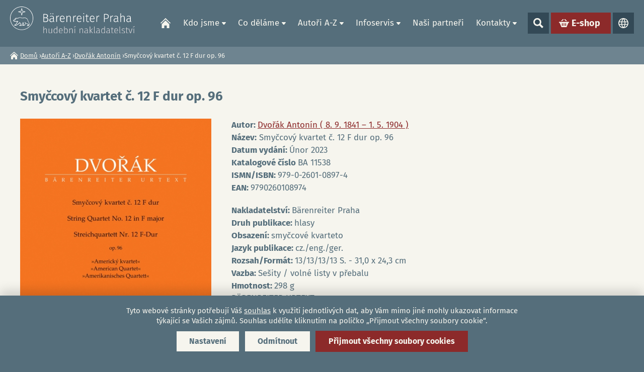

--- FILE ---
content_type: text/html; charset=utf-8
request_url: https://www.baerenreiter.cz/cs/dilo/dvorak-antonin/3621-smyccovy-kvartet-c-12-f-dur-op-96
body_size: 9384
content:
<!DOCTYPE html>
<!--[if IEMobile 7]><html class="iem7"  lang="cs" dir="ltr"><![endif]-->
<!--[if lte IE 6]><html class="lt-ie9 lt-ie8 lt-ie7"  lang="cs" dir="ltr"><![endif]-->
<!--[if (IE 7)&(!IEMobile)]><html class="lt-ie9 lt-ie8"  lang="cs" dir="ltr"><![endif]-->
<!--[if IE 8]><html class="lt-ie9"  lang="cs" dir="ltr"><![endif]-->
<!--[if (gte IE 9)|(gt IEMobile 7)]><!--><html  lang="cs" dir="ltr" prefix="content: http://purl.org/rss/1.0/modules/content/ dc: http://purl.org/dc/terms/ foaf: http://xmlns.com/foaf/0.1/ rdfs: http://www.w3.org/2000/01/rdf-schema# sioc: http://rdfs.org/sioc/ns# sioct: http://rdfs.org/sioc/types# skos: http://www.w3.org/2004/02/skos/core# xsd: http://www.w3.org/2001/XMLSchema#"><!--<![endif]-->
<head>
	<meta charset="utf-8" />
<link rel="shortcut icon" href="https://www.baerenreiter.cz/sites/default/files/favicon.ico" type="image/vnd.microsoft.icon" />
<meta name="description" content="Nakladatelství: Bärenreiter Praha Druh publikace: hlasy Obsazení: smyčcové kvarteto Jazyk publikace: cz./eng./ger. Rozsah/Formát: 13/13/13/13 S. - 31,0 x 24,3 cm Vazba: Sešity / volné listy v přebalu Hmotnost: 298 g BÄRENREITER URTEXT editor Michael Kube nové urtextové vydání „Amerického“ kvartetu standardní notace violoncellového partu trojjazyčná předmluva (n/č/a) a kritická" />
<meta name="generator" content="Drupal 7 (https://www.drupal.org)" />
<link rel="canonical" href="https://www.baerenreiter.cz/cs/dilo/dvorak-antonin/3621-smyccovy-kvartet-c-12-f-dur-op-96" />
<link rel="shortlink" href="https://www.baerenreiter.cz/cs/node/3621" />
<meta property="og:site_name" content="Bärenreiter Praha - hudební nakladatelství" />
<meta property="og:type" content="article" />
<meta property="og:title" content="Smyčcový kvartet č. 12 F dur op. 96 | Bärenreiter Praha - hudební nakladatelství" />
<meta property="og:url" content="https://www.baerenreiter.cz/cs/dilo/dvorak-antonin/3621-smyccovy-kvartet-c-12-f-dur-op-96" />
<meta property="og:description" content="Nakladatelství: Bärenreiter Praha Druh publikace: hlasy Obsazení: smyčcové kvarteto Jazyk publikace: cz./eng./ger. Rozsah/Formát: 13/13/13/13 S. - 31,0 x 24,3 cm Vazba: Sešity / volné listy v přebalu Hmotnost: 298 g BÄRENREITER URTEXT editor Michael Kube nové urtextové vydání „Amerického“ kvartetu standardní notace violoncellového partu trojjazyčná předmluva (n/č/a) a kritická" />
<meta property="og:updated_time" content="2025-09-23T13:12:52+02:00" />
<meta property="og:image" content="https://www.baerenreiter.cz/sites/default/files/dila/2023/06/smyccovy_kvartet_c._12_f_dur_op._96.jpg" />
<meta property="og:image" content="https://www.baerenreiter.cz/" />
<meta property="og:image:url" content="https://www.baerenreiter.cz/sites/default/files/fb.png" />
<meta name="twitter:card" content="summary_large_image" />
<meta name="twitter:title" content="Smyčcový kvartet č. 12 F dur op. 96 | Bärenreiter Praha - hudební" />
<meta name="twitter:description" content="Nakladatelství: Bärenreiter Praha Druh publikace: hlasy Obsazení: smyčcové kvarteto Jazyk publikace: cz./eng./ger. Rozsah/Formát: 13/13/13/13 S. - 31,0 x 24,3 cm Vazba: Sešity / volné listy v přebalu" />
<meta name="twitter:image" content="https://www.baerenreiter.cz/sites/default/files/dila/2023/06/smyccovy_kvartet_c._12_f_dur_op._96.jpg" />
<meta property="article:published_time" content="2023-03-31T16:10:13+02:00" />
<meta property="article:modified_time" content="2025-09-23T13:12:52+02:00" />
	<title>Smyčcový kvartet č. 12 F dur op. 96 | Bärenreiter Praha - hudební nakladatelství</title>

			<meta name="MobileOptimized" content="width">
		<meta id="myViewport" name="viewport" content="width=device-width">
		<meta name="HandheldFriendly" content="true">
		<meta http-equiv="cleartype" content="on">
			<!--[if lt IE 9]>
		<script src="/sites/all/themes/zen/js/html5-respond.js"></script>
		<![endif]-->
	

  

</head>

<body class="html not-front not-logged-in no-sidebars page-node page-node- page-node-3621 node-type-dilo i18n-cs section-dilo" >

	<div class="shade"></div>
	<link type="text/css" rel="stylesheet" href="https://www.baerenreiter.cz/sites/default/files/css/css_lQaZfjVpwP_oGNqdtWCSpJT1EMqXdMiU84ekLLxQnc4.css" media="all" />
<link type="text/css" rel="stylesheet" href="https://www.baerenreiter.cz/sites/default/files/css/css_y5V-74fl2u3TPnO7Vzl0srF2_LEAmcANj4_-6qPJyxk.css" media="all" />
<link type="text/css" rel="stylesheet" href="https://www.baerenreiter.cz/sites/default/files/css/css_ru27qC-3OjdQjn-tIWsKbxEAzFbsYvD16YIr7G_08Jg.css" media="all" />
<link type="text/css" rel="stylesheet" href="https://www.baerenreiter.cz/sites/default/files/css/css_uAMpx2C8YvHh_8Faf1n-EEHnPTyyH817whMo64DKi6Y.css" media="all" />
<link type="text/css" rel="stylesheet" href="https://www.baerenreiter.cz/sites/default/files/css/css_Vhbac7dykb76UaURK-YT6tiiiEU3kL4jwE1DQ46kwHg.css" media="all" />
	<script src="https://www.baerenreiter.cz/sites/default/files/js/js_8mPU4qLUuBUS2srhrT4Y_kTr98UuD5Y8Scte7vMHUWY.js"></script>
<script src="https://www.baerenreiter.cz/sites/default/files/js/js_WhRowaHEqDE3hjqYmvPtvyaAWBSepgPcyidAqZVlcXs.js"></script>
<script src="https://www.baerenreiter.cz/sites/default/files/js/js_y_PRzncCL5wOlDhbLEPJoxujAyDohZ-eb-EwelOGnAU.js"></script>
<script src="https://www.baerenreiter.cz/sites/default/files/js/js_P9rL_lE3H0Nv3hSLWzY_1ySaUXqmE39ybGQ61-XtqhQ.js"></script>
<script src="https://www.baerenreiter.cz/sites/default/files/js/js_Ys7tpGWekdNahHEZMkSLnN-RZQK0WvxtwhLCvGW0IJg.js"></script>
<script>jQuery.extend(Drupal.settings, {"basePath":"\/","pathPrefix":"cs\/","setHasJsCookie":0,"ajaxPageState":{"theme":"drualas","theme_token":"4itkL9bVI7cKwftLfElPKR257x3BUeQt1e6aISS8KU0","jquery_version":"2.2","jquery_version_token":"xNAjkfHfJMzI-Z5BOIsUM2AmVno6VR14QNec-H4sreE","js":{"sites\/all\/modules\/photoswipe\/js\/photoswipe.jquery.js":1,"sites\/all\/modules\/jquery_update\/replace\/jquery\/2.2\/jquery.min.js":1,"misc\/jquery-extend-3.4.0.js":1,"misc\/jquery-html-prefilter-3.5.0-backport.js":1,"misc\/jquery.once.js":1,"misc\/drupal.js":1,"sites\/all\/libraries\/blazy\/blazy.min.js":1,"sites\/all\/modules\/jquery_update\/js\/jquery_browser.js":1,"sites\/all\/modules\/jquery_update\/replace\/ui\/ui\/minified\/jquery.ui.core.min.js":1,"sites\/all\/modules\/jquery_update\/replace\/ui\/ui\/minified\/jquery.ui.widget.min.js":1,"sites\/all\/modules\/jquery_update\/replace\/ui\/ui\/minified\/jquery.ui.position.min.js":1,"misc\/ui\/jquery.ui.position-1.13.0-backport.js":1,"sites\/all\/modules\/jquery_update\/replace\/ui\/ui\/minified\/jquery.ui.menu.min.js":1,"sites\/all\/modules\/jquery_update\/replace\/ui\/ui\/minified\/jquery.ui.autocomplete.min.js":1,"misc\/form-single-submit.js":1,"misc\/ajax.js":1,"sites\/all\/modules\/jquery_update\/js\/jquery_update.js":1,"sites\/all\/modules\/entityreference\/js\/entityreference.js":1,"sites\/all\/modules\/lazy\/lazy.js":1,"public:\/\/languages\/cs_qKQRYpGAHbNzF1YlN3USeqGBJt3yP9M5x9rGkzqPRe0.js":1,"sites\/all\/libraries\/photoswipe\/dist\/photoswipe.min.js":1,"sites\/all\/libraries\/photoswipe\/dist\/photoswipe-ui-default.min.js":1,"sites\/all\/modules\/better_exposed_filters\/better_exposed_filters.js":1,"sites\/all\/modules\/search_autocomplete\/js\/jquery.autocomplete.js":1,"misc\/progress.js":1,"sites\/all\/modules\/npop\/js\/npop.js":1,"sites\/all\/modules\/npop\/js\/npop-ajax.js":1,"sites\/all\/modules\/extlink\/js\/extlink.js":1,"sites\/all\/themes\/drualas\/js\/responsivemobilemenu.js":1,"sites\/all\/themes\/drualas\/js\/cookies.js":1,"sites\/all\/themes\/drualas\/js\/slick.min.js":1,"sites\/all\/themes\/drualas\/js\/drualas.slick.js":1,"sites\/all\/themes\/drualas\/js\/script.js":1},"css":{"modules\/system\/system.base.css":1,"modules\/system\/system.menus.css":1,"modules\/system\/system.messages.css":1,"modules\/system\/system.theme.css":1,"misc\/ui\/jquery.ui.core.css":1,"misc\/ui\/jquery.ui.theme.css":1,"misc\/ui\/jquery.ui.menu.css":1,"misc\/ui\/jquery.ui.autocomplete.css":1,"modules\/field\/theme\/field.css":1,"modules\/node\/node.css":1,"modules\/user\/user.css":1,"sites\/all\/modules\/extlink\/css\/extlink.css":1,"sites\/all\/modules\/views\/css\/views.css":1,"sites\/all\/modules\/ckeditor\/css\/ckeditor.css":1,"sites\/all\/modules\/media\/modules\/media_wysiwyg\/css\/media_wysiwyg.base.css":1,"sites\/all\/modules\/ctools\/css\/ctools.css":1,"sites\/all\/libraries\/photoswipe\/dist\/photoswipe.css":1,"sites\/all\/libraries\/photoswipe\/dist\/default-skin\/default-skin.css":1,"sites\/all\/modules\/mobilni_menu_new\/css\/mobilni_menu_new.css":1,"modules\/locale\/locale.css":1,"sites\/all\/modules\/drualas_cookies\/css\/cookies.css":1,"sites\/all\/modules\/search_autocomplete\/css\/themes\/minimal.css":1,"sites\/all\/modules\/date\/date_api\/date.css":1,"sites\/all\/modules\/npop\/css\/animations.css":1,"sites\/all\/themes\/drualas\/system.menus.css":1,"sites\/all\/themes\/drualas\/system.messages.css":1,"sites\/all\/themes\/drualas\/system.theme.css":1,"sites\/all\/themes\/drualas\/css\/fonts.css":1,"sites\/all\/themes\/drualas\/css\/styles.css":1,"sites\/all\/themes\/drualas\/css\/slick.css":1,"sites\/all\/themes\/drualas\/css\/responsive.css":1}},"photoswipe":{"options":{"showAnimationDuration":333,"hideAnimationDuration":333,"showHideOpacity":false,"bgOpacity":1,"spacing":0.12,"allowPanToNext":true,"maxSpreadZoom":2,"loop":true,"pinchToClose":true,"closeOnScroll":true,"closeOnVerticalDrag":true,"mouseUsed":false,"escKey":true,"arrowKeys":true,"history":true,"errorMsg":"\u003Cdiv class=\u0022pswp__error-msg\u0022\u003E\u003Ca href=\u0022%url%\u0022 target=\u0022_blank\u0022\u003EThe image\u003C\/a\u003E could not be loaded.\u003C\/div\u003E","preload":[1,1],"mainClass":null,"focus":true}},"better_exposed_filters":{"datepicker":false,"slider":false,"settings":[],"autosubmit":false},"urlIsAjaxTrusted":{"\/cs\/vyhledat":true},"search_autocomplete":{"form4":{"selector":"input#autorsearch","minChars":"2","max_sug":"10","type":"internal","datas":"https:\/\/www.baerenreiter.cz\/cs\/search_autocomplete\/autocomplete\/4\/","fid":"4","theme":"minimal","auto_submit":"1","auto_redirect":"1"}},"npop_overlay_close":false,"extlink":{"extTarget":"_blank","extClass":0,"extLabel":"(link is external)","extImgClass":0,"extIconPlacement":0,"extSubdomains":1,"extExclude":"","extInclude":"","extCssExclude":"","extCssExplicit":"","extAlert":0,"extAlertText":"This link will take you to an external web site.","mailtoClass":0,"mailtoLabel":"(link sends e-mail)","extUseFontAwesome":0},"lazy":{"errorClass":"b-error","loadInvisible":false,"offset":100,"saveViewportOffsetDelay":50,"selector":".b-lazy","src":"data-src","successClass":"b-loaded","validateDelay":25}});</script>
		<div id="page"><header class="header" id="header" role="banner"><div class="center-header"><a href="/cs" title="Domů" rel="home" class="header__logo" id="logo"><img width="250" height="53" src="/sites/default/files/logo_cs.svg" alt="Domů" /></a><div class="header__region region region-header"><div id="block-mobilni-menu-new-mobilni-menu-new" class="block block-mobilni-menu-new first last odd"><div class="rmm"><a href="#" class="rmm-toggled-controls"><div class="rmm-button"><span class="icon-bar top"></span><span class="icon-bar mid"></span><span class="icon-bar last"></span></div></a><div class="mml1"><div class="mml2"><ul class="lvl1ul"><li><a href="/cs/barenreiter-praha-s-r-o-hudebni-nakladatelstvi" class=" m20">Domů</a></li><li class="roll" id="m211"><a href="/cs/o-nakladatelstvi" class="lvl1 m21 ">Kdo jsme</a><ul class="lvl2ul"><li class="no-desktop"><a href="/cs/o-nakladatelstvi">Kdo jsme</a></li><li><a href="/cs/o-nakladatelstvi" class="">O nakladatelství</a></li><li><a href="/cs/historie-nakladatelsky-profil" class="">Historie a nakladatelský profil</a></li><li><a href="/cs/v-pruseciku-hudebniho-sveta" class="">V průsečíku hudebního světa</a></li><li><a href="/cs/o-nakladatelske-skupine-barenreiter" class="">O nakladatelské skupině Bärenreiter</a></li></ul></li><li class="roll" id="m221"><a href="/cs/noty-k-prodeji" class="lvl1 m22 ">Co děláme</a><ul class="lvl2ul"><li class="no-desktop"><a href="/cs/noty-k-prodeji">Co děláme</a></li><li class="roll" id="m231"><a href="/cs/noty-k-prodeji" class="lvl2 m23 ">Noty k prodeji</a><ul class="lvl3ul"><li class="no-desktop"><a href="/cs/noty-k-prodeji">Noty k prodeji</a></li><li><a href="/cs/nove-vyslo">Nově vyšlo</a></li></ul></li><li><a href="/cs/pro-zaky-ucitele" class="">Pro žáky a učitele</a></li><li class="roll" id="m241"><a href="/cs/souborna-urtextova-vydani" class="lvl2 m24 ">Souborná a urtextová ﻿vydání</a><ul class="lvl3ul"><li class="no-desktop"><a href="/cs/souborna-urtextova-vydani">Souborná a urtextová ﻿vydání</a></li><li><a href="/cs/souborna-vydani">Souborná vydání</a></li><li><a href="/cs/urtextova-vydani">Urtextová vydání</a></li></ul></li><li class="roll" id="m251"><a href="/cs/noty-k-pronajmu" class="lvl2 m25 ">Noty k pronájmu</a><ul class="lvl3ul"><li class="no-desktop"><a href="/cs/noty-k-pronajmu">Noty k pronájmu</a></li><li><a href="/cs/pujcovni-katalog">Půjčovní katalog</a></li><li><a href="/cs/zastupujeme">Zastupujeme</a></li><li><a href="/cs/nove-provozovaci-materialy">Nové provozovací materiály</a></li></ul></li></ul></li><li class="roll" id="m261"><a href="/cs/autori" class="lvl1 m26 ">Autoři A-Z</a><ul class="lvl2ul"><li class="no-desktop"><a href="/cs/autori">Autoři A-Z</a></li><li><a href="/cs/autori" class="">Vyhledávání dle autorů</a></li><li><a href="/cs/vyhledavani-del" class="">Vyhledávání dle děl</a></li></ul></li><li class="roll" id="m271"><a href="/cs/infoservis" class="lvl1 m27 ">Infoservis</a><ul class="lvl2ul"><li class="no-desktop"><a href="/cs/infoservis">Infoservis</a></li><li><a href="/cs/promo-materialy-ke-stazeni" class="">Promo materiály ke stažení</a></li><li><a href="/cs/logo-ke-stazeni" class="">Logo se stažení</a></li><li class="roll" id="m281"><a href="/cs/prava-licence" class="lvl2 m28 ">Práva a licence</a><ul class="lvl3ul"><li class="no-desktop"><a href="/cs/prava-licence">Práva a licence</a></li><li><a href="/cs/o-autorskem-pravu">O autorském právu</a></li><li><a href="/cs/poptavka-licence">Poptávka licence</a></li><li><a href="/cs/kopirovani-not-myty-skutecnost-co-se-smi-co-se-nesmi">Kopírování not</a></li><li><a href="/cs/hledame-nositele-autorskych-prav">Hledáme nositele autorských práv</a></li></ul></li><li><a href="/cs/volna-mista" class="">Volná místa</a></li><li><a href="/cs/chci-odebirat-newsletter" class="">Chci odebírat newsletter</a></li><li><a href="/cs/caste-dotazy" class="">Časté dotazy</a></li></ul></li><li><a href="/cs/nasi-partneri" class=" m29">Naši partneři</a></li><li class="roll" id="m301"><a href="/cs/kontakty" class="lvl1 m30 ">Kontakty</a><ul class="lvl2ul"><li class="no-desktop"><a href="/cs/kontakty">Kontakty</a></li><li><a href="/cs/kontakty" class="">Kde nás najdete</a></li><li><a href="/cs/vedeni-spolecnosti" class="">Vedení společnosti</a></li><li><a href="/cs/redakce" class="">Redakce</a></li><li><a href="/cs/obchod-propagace" class="">Obchod a propagace</a></li><li><a href="/cs/distribuce" class="">Distribuce</a></li><li><a href="/cs/pujcovna" class="">Půjčovna</a></li><li><a href="/cs/licence-autorske-honorare" class="">Licence a autorské honoráře</a></li><li><a href="/cs/ucetni-it-oddeleni" class="">Účetní a IT oddělení</a></li></ul></li><li class="vyhledat"><a href="#" class="open-search">Show search</a><form action="/cs/vyhledat" method="get" id="views-exposed-form-search-page" accept-charset="UTF-8"><div><div class="views-exposed-form"><div class="views-exposed-widgets clearfix"><div id="edit-vyraz-wrapper" class="views-exposed-widget views-widget-filter-search_api_views_fulltext"> <label for="edit-vyraz"> Fulltextové vyhledávání </label><div class="views-widget"><div class="form-item form-type-textfield form-item-vyraz"> <input type="text" id="edit-vyraz" name="vyraz" value="" size="30" maxlength="128" class="form-text" /></div></div></div><div class="views-exposed-widget views-submit-button"> <input type="submit" id="edit-submit-search" value="Použít" class="form-submit" /></div></div></div></div></form></li><li class="eshop-link"><div class="button"><a href="https://www.nasenoty.cz/" target="_blank">E-shop</a></div></li><li class="languageswitch"><a href="#" class="open-languages">Jazyky</a><ul class="language-switcher-locale-url"><li class="cs first active"><a href="/cs/dilo/dvorak-antonin/3621-smyccovy-kvartet-c-12-f-dur-op-96" class="language-link active" xml:lang="cs">CZ</a></li><li class="en last"><span class="language-link locale-untranslated" xml:lang="en">EN</span></li></ul></li></ul></div></div></div></div></div></div></header><div id="main"><div id="navigation"></div><div class="drobecek"><nav class="breadcrumb" role="navigation"><h2 class="element-invisible">Jste zde</h2><ol><li><a href="/cs">Domů</a> ›</li><li><a href="/cs/autori">Autoři A-Z</a> ›</li><li><a href="/cs/autor/dvorak-antonin">Dvořák Antonín</a> ›</li><li>Smyčcový kvartet č. 12 F dur op. 96</li></ol></nav></div><div class="center-content"><div class="main-table"><div id="content" class="column" role="main"><h1 class="page__title title" id="page-title">Smyčcový kvartet č. 12 F dur op. 96</h1> <article class="node-3621 node node-dilo node-promoted view-mode-full clearfix" about="/cs/dilo/dvorak-antonin/3621-smyccovy-kvartet-c-12-f-dur-op-96" typeof="sioc:Item foaf:Document"><div class="dilo-table dilo-k-prodeji"><div class="obalka-dilo"><div class="field field-name-field-fotografie field-type-image field-label-hidden"><div class="field-items"><div class="field-item even"><a href="https://www.baerenreiter.cz/sites/default/files/styles/1900/public/dila/2023/06/smyccovy_kvartet_c._12_f_dur_op._96.jpg?itok=Nbb98CrT" class="photoswipe half" data-size="940x1199" data-overlay-title="Smyčcový kvartet č. 12 F dur op. 96"><span class="arima"><img typeof="foaf:Image" src="https://www.baerenreiter.cz/sites/default/files/styles/half/public/dila/2023/06/smyccovy_kvartet_c._12_f_dur_op._96.jpg?itok=SzZEXlMm" width="420" height="536" alt="Smyčcový kvartet č. 12 F dur op. 96" title="Smyčcový kvartet č. 12 F dur op. 96" /></span></a></div></div></div><div class="dilo-links"><br><a href="https://nasenoty.cz/inshop/scripts/search.aspx?q=9790260108974" target="_blank" class="koupit-link" title="Přejít na e-shop">Přejít na e-shop<span class="kprodeji">Go to E-shop</span></a></div></div><div class="info-dilo"><div class="field field-name-field-autordila field-type-entityreference field-label-inline clearfix"><div class="field-label">Autor:&nbsp;</div><div class="field-items"><div class="field-item even"><a href="/cs/autor/dvorak-antonin">Dvořák Antonín ( 8. 9. 1841 – 1. 5. 1904 )</a></div></div></div><div class="field field-name-field-nazev dila field-label-inline clearfix"><div class="field-label">Název:</div><div class="field-items"><div class="field-item even">&nbsp;Smyčcový kvartet č. 12 F dur op. 96</a></div></div></div><div class="field field-name-field-datum-vydani field-type-datetime field-label-inline clearfix"><div class="field-label">Datum vydání:&nbsp;</div><div class="field-items"><div class="field-item even"><span property="dc:date" datatype="xsd:dateTime" content="2023-02-01T00:00:00+01:00" class="date-display-single">Únor 2023</span></div></div></div><div class="field field-name-field-katalogov-cislo field-type-text field-label-inline clearfix"><div class="field-label">Katalogové číslo&nbsp;</div><div class="field-items"><div class="field-item even">BA 11538</div></div></div><div class="field field-name-field-isbn field-type-text field-label-inline clearfix"><div class="field-label">ISMN/ISBN:&nbsp;</div><div class="field-items"><div class="field-item even">979-0-2601-0897-4</div></div></div><div class="field field-name-field-ean field-type-text field-label-inline clearfix"><div class="field-label">EAN:&nbsp;</div><div class="field-items"><div class="field-item even">9790260108974</div></div></div><div class="field field-name-body field-type-text-with-summary field-label-hidden"><div class="field-items"><div class="field-item even" property="content:encoded"><p><strong>Nakladatelství: </strong>Bärenreiter Praha<br /><strong>Druh publikace: </strong>hlasy<br /><strong>Obsazení: </strong>smyčcové kvarteto<br /><strong>Jazyk publikace: </strong>cz./eng./ger.<br /><strong>Rozsah/Formát: </strong>13/13/13/13 S. - 31,0 x 24,3 cm<br /><strong>Vazba: </strong>Sešity / volné listy v přebalu<br /><strong>Hmotnost: </strong>298 g<br />BÄRENREITER URTEXT<br />editor Michael Kube</p><p> </p><ul><li><strong>nové urtextové vydání „Amerického“ kvartetu </strong></li><li><strong>standardní notace violoncellového partu </strong></li><li><strong>trojjazyčná předmluva (n/č/a) a kritická zpráva (a) od editora </strong></li><li><strong>„must-have“ pro všechny profesionály</strong></li></ul><p>První měsíce Dvořákova pobytu v Americe se nesly ve znamení inspirace a tvůrčí erupce. Vznikla trojice děl s charakteristickým „americkým“ tónem – Symfonie e moll op. 95, Smyčcový kvartet F dur op. 96 a Smyčcový kvintet Es dur op. 97. Sám skladatel se o nich vyjádřil: „… vím, že tyto skladby nikdy bych tak nenapsal, kdybych byl Ameriku neuviděl!“<br />Svůj dvanáctý smyčcový kvartet, přezdívaný „Americký“, napsal Dvořák během letního prázdninového pobytu ve Spillville v Iowě za pouhých dvanáct červnových dní roku 1893. Kvartet se stal pro svou muzikantskou bezprostřednost, chytlavá témata a formální čistotu zdaleka nejhranějším skladatelovým smyčcovým kvartetem a jedním z nejpopulárnějších Dvořákových děl vůbec.<br />Tiskem vyšla skladba v roce 1894 u Simrocka v Berlíně, korektury četl Johannes Brahms, tiskové předlohy se ale nezachovaly. Editor předkládaného vydání pracoval s autografní partiturou a prvním tiskem partitury a hlasů. Podle dnešního úzu upouští toto vydání od užití houslového klíče ve violoncellovém partu o oktávu výš a nahrazuje jej klíčem tenorovým.</p><p> </p></div></div></div><div class="dilo-links"></div></div></div></article></div></div></div></div></div><div class="paticka"><div class="center-footer"> <footer class="region region-footer"><div id="block-any-exposed-paticka" class="block block-any-exposed first last odd"><div class="footer-part fp1"><h3>Najdete nás</h3><div class="item-list"><ul class="findus-list"><li class="company first">Bärenreiter Praha s. r. o.</li><li class="location">náměstí Jiřího z Poděbrad 112/19, ﻿130 00 Praha 3</li><li class="address last"><a href="https://www.google.com/maps/place/B%C3%A4renreiter+Praha+s.+r.+o./@50.0774885,14.4523803,15z/data=!4m6!3m5!1s0x470b949d3706cc85:0x3ed453875f210238!8m2!3d50.0774885!4d14.4523803!16s%2Fg%2F1td7rxl1" target="_blank">zobrazit na mapě</a></li></ul></div></div><div class="footer-part fp2"><h3>Kontaktujte nás</h3><div class="item-list"><ul class="contact-list"><li class="phone first"><a href="tel:(+420) 274 001 911">(+420) 274 001 911</a></li><li class="email last"><a href="mailto:info@baerenreiter.cz">info@baerenreiter.cz</a></li></ul></div></div><div class="footer-part fp3"><h3>Sociální sítě</h3><div class="item-list"><ul class="social-list"><li class="first"><a href="https://www.facebook.com/BaerenreiterPraha/" class="social-link facebook" target="_blank">facebook</a></li><li><a href="https://www.youtube.com/channel/UCaTfBkVACk8EcxbbRlWvDDg" class="social-link youtube" target="_blank">youtube</a></li><li><a href="https://www.instagram.com/baerenreiter/" class="social-link instagram" target="_blank">instagram</a></li><li class="last"><a href="https://twitter.com/Baerenreiter" class="social-link twitter" target="_blank">twitter</a></li></ul></div></div></div> </footer><div class="region region-bottom"><div id="block-drualas-cookies-cookie-popup" class="block block-drualas-cookies first odd"> <input id="ga_code" type="hidden" value="G-Y8NMVC2BDF" /><input id="gads_code" type="hidden" /><input id="fb_pixel" type="hidden" value="" /><div id="lista-cookies"><div id="lista-cookies-inner"><div class="cookies-lista-title">Cookies</div><div class="cookies-lista-text">Tyto webové stránky potřebují Váš <a href="https://www.baerenreiter.cz/cs/nakladani-s-cookies">souhlas</a> k využití jednotlivých dat, aby Vám mimo jiné mohly ukazovat informace týkající se Vašich zájmů. Souhlas udělíte kliknutím na políčko „Přijmout všechny soubory cookie“.</div><div class="cookies-lista-buttons"><div class="cookies-button cookies-button-settings"><a href="#">Nastavení</a></div><div class="cookies-button cookies-lista-odmitnuti"><a href="#">Odmítnout</a></div><div class="cookies-button cookies-button-ok"><a href="#">Přijmout všechny soubory cookies</a></div></div></div></div><div id="popup-cookies"><div id="popup-cookies-main"><div id="popup-cookies-around"><div id="popup-cookies-shadow"></div><div id="popup-cookies-inner"><a href="#" id="popup-cookies-close"></a><div class="cookie-popup-texts"><div class="cookie-popup-texts-header"><div class="cookies-popup-title">Cookies - nastavení</div><div class="cookies-popup-text">Zde máte možnost přizpůsobit soubory cookie podle kategorií, v souladu s vlastními preferencemi.</div></div><div class="cookie-pop-rows"><div class="cookie-pop-row" id="cookies-tech"><div class="cookie-pop-row-header"><div class="cookie-pop-row-title">Technické cookies</div><div class="cookie-pop-row-value"><div class="cpwvv"></div></div></div><div class="cookie-pop-row-text">Technické cookies jsou nezbytné pro správné fungování webu a všech funkcí, které nabízí. Jsou odpovědné mj. za uchovávání produktů v košíku, zobrazování seznamu oblíbených výrobků, působení filtrů, nákupní proces a ukládání nastavení soukromí. Nepožadujeme Váš souhlas s využitím technických cookies na našem webu. Z tohoto důvodu technické cookies nemohou být individuálně deaktivovány nebo aktivovány.</div><div class="cookie-pop-row-more"><a href="#" class="show_more">… ukázat více</a><a href="#" class="show_less">… ukázat méně</a></div></div><div class="cookie-pop-row cookie-can-set" id="cookies-analytics"><div class="cookie-pop-row-header"><div class="cookie-pop-row-title">Analytické cookies</div><div class="cookie-pop-row-value"><div class="cpwvv"></div></div></div><div class="cookie-pop-row-text">Analytické cookies nám umožňují měření výkonu našeho webu a našich reklamních kampaní. Jejich pomocí určujeme počet návštěv a zdroje návštěv našich internetových stránek. Data získaná pomocí těchto cookies zpracováváme souhrnně, bez použití identifikátorů, které ukazují na konkrétní uživatelé našeho webu. Pokud vypnete používání analytických cookies ve vztahu k Vaší návštěvě, ztrácíme možnost analýzy výkonu a optimalizace našich opatření.</div><div class="cookie-pop-row-more"><a href="#" class="show_more">… ukázat více</a><a href="#" class="show_less">… ukázat méně</a></div></div><div class="cookie-pop-row cookie-can-set" id="cookies-advertising"><div class="cookie-pop-row-header"><div class="cookie-pop-row-title">Reklamní cookies</div><div class="cookie-pop-row-value"><div class="cpwvv"></div></div></div><div class="cookie-pop-row-text">Reklamní cookies používáme my nebo naši partneři, abychom Vám mohli zobrazit vhodné obsahy nebo reklamy jak na našich stránkách, tak na stránkách třetích subjektů. Díky tomu můžeme vytvářet profily založené na Vašich zájmech, tak zvané pseudonymizované profily. Na základě těchto informací není zpravidla možná bezprostřední identifikace Vaší osoby, protože jsou používány pouze pseudonymizované údaje. Pokud nevyjádříte souhlas, nebudete příjemcem obsahů a reklam přizpůsobených Vašim zájmům.</div><div class="cookie-pop-row-more"><a href="#" class="show_more">… ukázat více</a><a href="#" class="show_less">… ukázat méně</a></div></div></div><div class="cookie-popup-texts-footer"><div class="cookies-popup-text">Tyto webové stránky potřebují Váš <a href="https://www.baerenreiter.cz/cs/nakladani-s-cookies">souhlas</a> s použitím souborů cookies, aby Vám mohly zobrazovat informace v souladu s Vašimi zájmy.</div><div class="cookies-popup-buttons"><div class="cookies-button cookies-button-agree"><a href="#">Uložit nastavení</a></div><div class="cookies-button cookies-lista-odmitnuti"><a href="#">Odmítnout</a></div><div class="cookies-button cookies-button-ok"><a href="#">Přijmout všechny soubory cookies</a></div></div></div></div></div></div></div></div></div><div id="block-any-exposed-totalpaticka" class="block block-any-exposed last even"><div class="ender financovano"><div class="centerimages-ender"><span>Financováno Evropskou unií – Next Generation EU</span> <img src="/sites/default/files/ikony/eu.jpg" alt="NextGenerationEU" title="NextGenerationEU"> <img src="/sites/default/files/ikony/npo.png" alt="Narodni plan obnovy" title="Narodni plan obnovy"> <img src="/sites/default/files/ikony/mk.jpg" alt="Ministerstvo kultury" title="Ministerstvo kultury"></div></div><div class="ender"><div class="rights-ender">&copy; 2026, Bärenreiter Praha - hudební nakladatelství</div><div class="centerlinks-ender"><a href="/cs/nakladani-s-cookies" class="cookies-settings">Zásady cookies (EU)</a> | <a href="/cs/podminky-ochrany-osobnich-udaju">Podmínky ochrany osobních údajů</a> | <a href="/cs/sitemap">Mapa webu</a> | <a href="/cs/adminus">Administrace</a></div><div class="created-ender">Vytvořil <a target="_blank" href="https://drualas.cz">drualas.cz</a></div></div></div></div></div></div>	<div class="region region-page-bottom"><div class="pswp" tabindex="-1" role="dialog" aria-hidden="true"><div class="pswp__bg"></div><div class="pswp__scroll-wrap"><div class="pswp__container"><div class="pswp__item"></div><div class="pswp__item"></div><div class="pswp__item"></div></div><div class="pswp__ui pswp__ui--hidden"><div class="pswp__top-bar"><div class="pswp__counter"></div> <button class="pswp__button pswp__button--close" title="Close (Esc)" aria-label="Close (Esc)"></button> <button class="pswp__button pswp__button--share" title="Share" aria-label="Share"></button> <button class="pswp__button pswp__button--fs" title="Toggle fullscreen" aria-label="Toggle fullscreen"></button> <button class="pswp__button pswp__button--zoom" title="Zoom in/out" aria-label="Zoom in/out"></button><div class="pswp__preloader"><div class="pswp__preloader__icn"><div class="pswp__preloader__cut"><div class="pswp__preloader__donut"></div></div></div></div></div><div class="pswp__share-modal pswp__share-modal--hidden pswp__single-tap"><div class="pswp__share-tooltip"></div></div> <button class="pswp__button pswp__button--arrow--left" title="Previous (arrow left)" aria-label="Previous (arrow left)"> </button> <button class="pswp__button pswp__button--arrow--right" title="Next (arrow right)" aria-label="Next (arrow right)"> </button><div class="pswp__caption"><div class="pswp__caption__center"></div></div></div></div></div></div>
<script src="https://www.baerenreiter.cz/sites/default/files/js/js_svp80cRgcPfqX_j9ogILU8wYolN91xy2e_WtQyOmBl4.js"></script>
 	<a id="gotop2" href="#gotop">Nahoru</a>
</body>
</html>

--- FILE ---
content_type: image/svg+xml
request_url: https://www.baerenreiter.cz/sites/all/themes/drualas/images/aurh2-2.svg
body_size: -49
content:
<svg xmlns="http://www.w3.org/2000/svg" width="24" height="20" viewBox="0 0 24 20">
  <path id="aurh2-2" d="M4.558,7l4.7-4.7A1.02,1.02,0,0,1,11,3.029a.993.993,0,0,1-.3.711L7.441,7Zm12,0h2.883l-4.7-4.7A1.02,1.02,0,0,0,13,3.029a.993.993,0,0,0,.3.711ZM24,9v2h-.642a1.4,1.4,0,0,0-1.257.786L18,22H6L1.9,11.784A1.4,1.4,0,0,0,.643,11H0V9ZM9,13a1,1,0,0,0-2,0v5a1,1,0,0,0,2,0Zm4,0a1,1,0,0,0-2,0v5a1,1,0,0,0,2,0Zm4,0a1,1,0,0,0-2,0v5a1,1,0,0,0,2,0Z" transform="translate(0 -2)" fill="#556e7b"/>
</svg>
